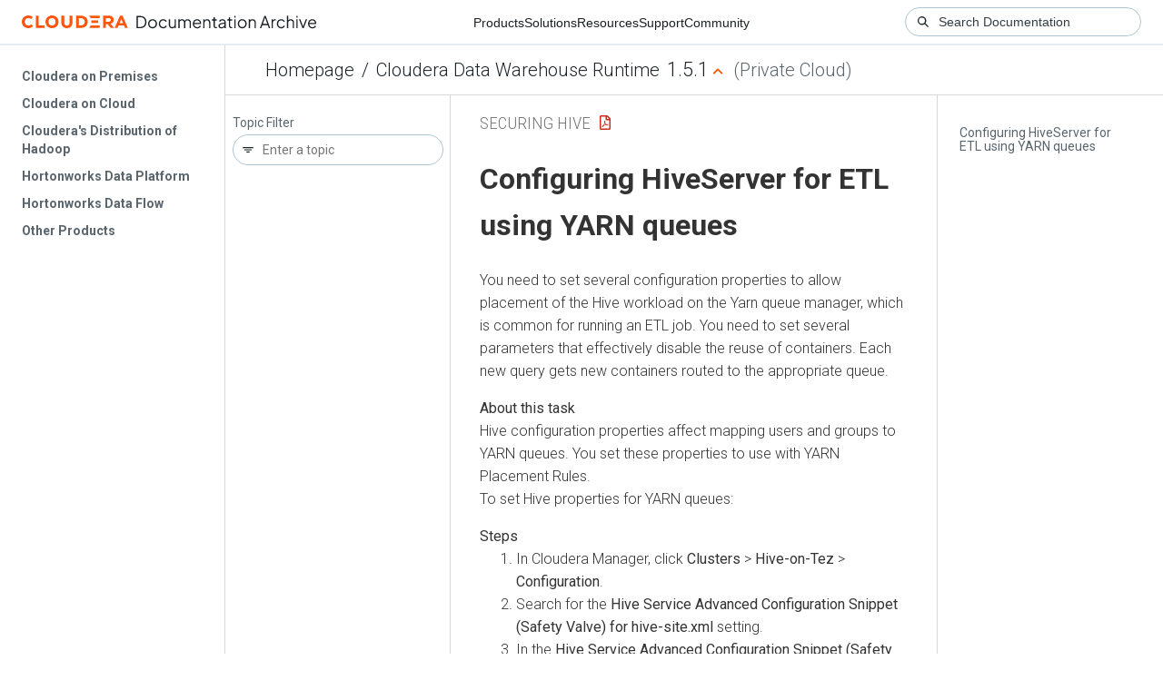

--- FILE ---
content_type: text/html
request_url: https://docs-archive.cloudera.com/cdw-runtime/1.5.1/securing-hive/topics/hive_yarn_queue.html
body_size: 1236
content:
<!DOCTYPE html><html lang="en"><head><meta http-equiv="Content-Type" content="text/html; charset=UTF-8"><meta charset="UTF-8"><meta name="viewport" content="width=device-width, initial-scale=1, shrink-to-fit=no"><title>Configuring HiveServer for ETL using YARN queues</title><meta name="generator" content="DITA-OT"><meta name="description" content="You need to set several configuration properties to allow placement of the Hive workload on the Yarn queue manager, which is common for running an ETL job. You need to set several parameters that effectively disable the reuse of containers. Each new query gets new containers routed to the appropriate queue."><meta name="prodname" content="Cloudera Runtime"><meta name="version" content="7"><meta name="release" content="1"><meta name="modification" content="0"><meta name="rights" content="© 2013–2021 Cloudera, Inc."><link rel="stylesheet" href="/common/css/main.css"><link rel="alternate" type="application/pdf" href="../hive_securing_hive.pdf"></head><body class="hg"><header class="chead"><div class="breadcrumbs"><span class="bread-home"><a href="/"><i class="fas fa-home"></i><span class="text-home">Cloudera Docs</span></a></span><span class="bread-product"></span><span class="bread-version"></span></div></header><main class="cmain"><div class="cpage"><article class="maincontent"><div class="inner-breadcrumbs"></div><div id="content" aria-labelledby="ariaid-title1">
    <h1 class="title topictitle1" id="ariaid-title1">Configuring HiveServer for ETL using YARN queues</h1>
    
    <div class="body taskbody"><p class="shortdesc">You need to set several configuration properties to allow placement of the Hive
        workload on the Yarn queue manager, which is common for running an ETL job. You need to set
        several parameters that effectively disable the reuse of containers. Each new query gets new
        containers routed to the appropriate queue.</p>
     
        <section class="section context"> Hive configuration properties affect mapping users and groups to YARN queues. You
            set these properties to use with YARN Placement Rules. <p class="p">To set Hive properties for
                YARN queues:</p></section>
        <section><ol class="ol steps"><li class="li step">
                <span class="ph cmd">In Cloudera Manager, click <span class="ph menucascade"><span class="ph uicontrol">Clusters</span><abbr title="and then"> &gt; </abbr><span class="ph uicontrol">Hive-on-Tez</span><abbr title="and then"> &gt; </abbr><span class="ph uicontrol">Configuration</span></span>. </span>
            </li><li class="li step">
                <span class="ph cmd">Search for the <span class="ph uicontrol">Hive Service Advanced Configuration Snippet (Safety Valve)
                    for hive-site.xml</span> setting.
                </span>
            </li><li class="li step">
                <span class="ph cmd">In the <span class="ph uicontrol">Hive Service Advanced Configuration Snippet (Safety Valve) for
                    hive-site.xml</span> setting, click <span class="ph uicontrol">+</span>.</span>
            </li><li class="li step">
                <span class="ph cmd">In <span class="ph uicontrol">Name</span> enter the property
                        <code class="ph codeph">hive.server2.tez.initialize.default.sessions</code> and in value
                    enter <code class="ph codeph">false</code>.</span>
            </li><li class="li step">
                <span class="ph cmd">In <span class="ph uicontrol">Name</span> enter the property
                        <code class="ph codeph">hive.server2.tez.queue.access.check</code> and in value enter
                        <code class="ph codeph">true</code>.</span>
            </li><li class="li step">
                <span class="ph cmd">In <span class="ph uicontrol">Name</span> enter the property
                        <code class="ph codeph">hive.server2.tez.sessions.custom.queue.allowed</code> and in value
                    enter <code class="ph codeph">true</code>.</span>
            </li></ol></section>
      
    </div>
<nav role="navigation" class="related-links"><div class="familylinks"><div class="parentlink"><strong>Parent topic:</strong> <a class="link" href="../topics/hive-using-on-yarn.html" title="By default, access to Hive and YARN by unauthorized users is not allowed. You also cannot run unauthorized workloads on YARN. You need to know how to give end users and workloads the access rules necessary for querying Hive workloads in YARN queues.">Configuring access to Hive on YARN</a></div></div></nav></div></article></div><aside class="pubmenu"></aside></main><div class="logo"><a href="http://www.cloudera.com/"><img src="/common/img/cloudera_short_logo.png"></a></div><nav class="product-drawer"><div class="full-logo"><a href="http://www.cloudera.com/"><img src="/common/img/cloudera.png"></a></div></nav><footer></footer><script src="/common/js/main.js"></script></body></html>